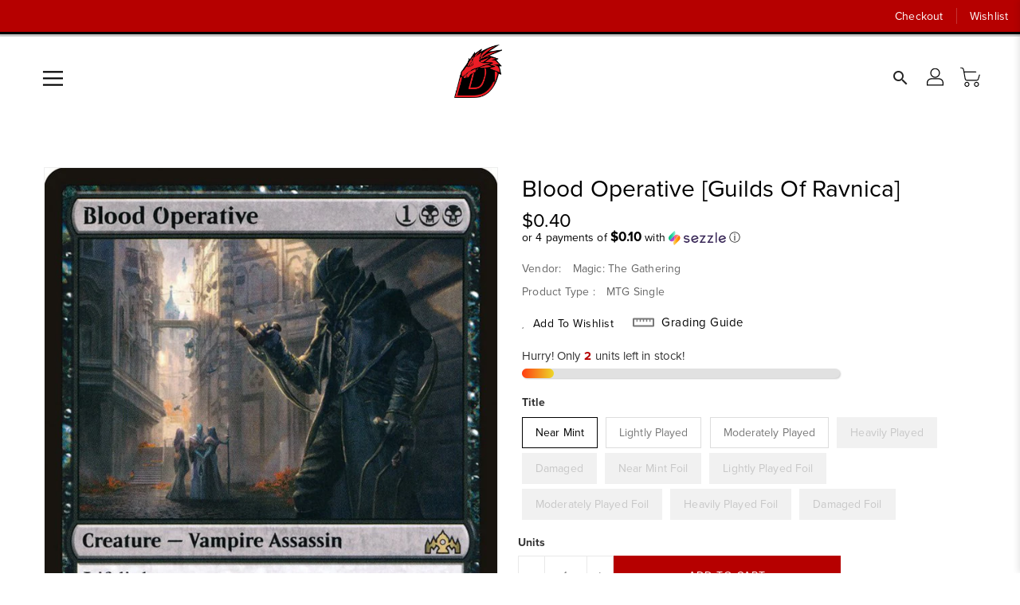

--- FILE ---
content_type: text/css
request_url: https://red-dragon.ca/cdn/shop/t/11/assets/binderVariables.css?v=43208444628434788781768431132
body_size: -177
content:
:root{--brand-secondary: #b60000;--primary-font: Work Sans;--secondary-font: Poppins;--button-bg-color: #ffffff;--button-text-color: #000000;--button-bg-hover-color: #000000;--button-text-hover-color: #b60000;--breadcrumb-color: #ffffff;--footer-heading-color: #ffffff;--footer-bg-color: #202020;--footer-text-color: #a8a8a8;--footer-text-hover-color: #b60000;--navbar-background-color: #b60000;--navbar-text-color: #ffffff;--navbar-text-hover-color: #000000;--product-bg-color: #b60000;--product-icon-color: #000000;--product-bg-hover-color: #000000;--product-icon-hover-color: #b60000;--navbar-border-color: #000000;--color-text: #333333;--color-body-text: #788188;--color-blankstate: rgba(120, 129, 136, .35);--color-blankstate-border: rgba(120, 129, 136, .2);--color-blankstate-background: rgba(120, 129, 136, .1);--color-sale-text: #7796a8;--color-small-button: #ffffff;--color-small-button-text: #3d4246;--color-text-field: #fff;--color-text-field-text: #000;--color-navigation-text: #333333;--color-btn-primary: #7796a8;--color-btn-primary-text: #fff;--color-body: #fff;--color-bg: #fff;--color-bg-alt: rgba(120, 129, 136, .05);--color-overlay-title-text: #fff;--color-image-overlay: #3d4246;--opacity-image-overlay: .25;--color-border: #e8e9eb;--color-banner-border: rgba(182, 0, 0, .05);--color-desktop-checkout-bkg: rgba(255, 255, 255, .2);--color-category-block-header-border: rgba(0, 0, 0, .6);--color-special-collection-title-bkg: rgba(255, 255, 255, .8);--color-contact-info-icon-border: rgba(168, 168, 168, .3);--color-footer-border: rgba(168, 168, 168, .2);--color-newsletter-input-border: rgba(168, 168, 168, .5);--font-stack-header: Work Sans;--font-stack-body: Work Sans;--svg-select-icon: url(//red-dragon.ca/cdn/shop/t/11/assets/ico-select.svg?v=155563818344741998551766158121);--ajax-loader: url(//red-dragon.ca/cdn/shop/t/11/assets/ajax-loader.gif?v=41356863302472015721766158110);--grid-list-sprite: url(//red-dragon.ca/cdn/shop/t/11/assets/grid-list-sprite.png?v=9321474455035195301766158110);--comment-blog: url(//red-dragon.ca/cdn/shop/t/11/assets/comment-blog.jpg?v=72130053099716583031766158109);--write-review: url(//red-dragon.ca/cdn/shop/t/11/assets/write-review.png?v=5185);--dropdown-sprite: url(//red-dragon.ca/cdn/shop/t/11/assets/dropdown-sprite.png?v=23516386153762416671766158108)}
/*# sourceMappingURL=/cdn/shop/t/11/assets/binderVariables.css.map?v=43208444628434788781768431132 */


--- FILE ---
content_type: text/css
request_url: https://red-dragon.ca/cdn/shop/t/11/assets/cart-drawer.css?v=44296545041574386711767987483
body_size: 1180
content:
.cart-drawer-overlay{position:fixed;top:0;left:0;width:100%;height:100%;background:#00000080;z-index:9998;opacity:0;visibility:hidden;transition:opacity .3s ease-out,visibility .3s ease-out}.cart-drawer--open~.cart-drawer-overlay,body.cart-drawer-open .cart-drawer-overlay{opacity:1;visibility:visible}.cart-drawer{position:fixed;top:0;right:0;width:400px;max-width:90vw;height:100vh;background:#fff;z-index:9999;display:flex;flex-direction:column;transform:translate(100%);transition:transform .3s ease-out;box-shadow:-2px 0 8px #0000001a}.cart-drawer--open,body.cart-drawer-open .cart-drawer{transform:translate(0)}body.cart-drawer-open{overflow:hidden}.cart-drawer__header{display:flex;align-items:center;justify-content:space-between;padding:1.5rem;border-bottom:1px solid #e5e5e5;flex-shrink:0}.cart-drawer__title{margin:0;font-size:1.5rem;font-weight:600}.cart-drawer__close{background:none;border:none;font-size:2rem;line-height:1;cursor:pointer;padding:0;width:2rem;height:2rem;display:flex;align-items:center;justify-content:center;color:#232323;transition:opacity .2s}.cart-drawer__close:hover{opacity:.7}.cart-drawer__content{flex:1;overflow-y:auto;display:flex;flex-direction:column}.cart-drawer__items{flex:1;display:flex;flex-direction:column;min-height:0}.cart-drawer__items-list{flex:1;overflow-y:auto;padding:1rem}.cart-drawer__items-list .product{display:flex;align-items:flex-start;padding:1.25rem 0;border-bottom:1px solid #e8e8e8;position:relative;gap:1rem}.cart-drawer__items-list .product:first-child{padding-top:0}.cart-drawer__items-list .product:last-child{border-bottom:none;padding-bottom:0}.cart-drawer__items-list .product-img{width:80px;flex-shrink:0;margin-right:1rem}.cart-drawer__items-list .product-img img{width:100%;height:auto;display:block}.cart-drawer__items-list .product-data{flex:1;min-width:0}.cart-drawer__items-list .product-title{display:block;font-weight:500;margin-bottom:.5rem;color:#232323;text-decoration:none;text-transform:none}.cart-drawer__items-list .product-title:hover{opacity:.7}.cart-drawer__items-list .product-price{display:block;color:#333;font-weight:600;font-size:1.2rem;margin-bottom:.75rem}.cart-drawer__items-list .product-quantity{flex-shrink:0;position:absolute;bottom:5px;right:0}.cart-qty-controls{display:flex;align-items:center;border:1px solid #d0d0d0;border-radius:4px;overflow:hidden;width:fit-content}.qty-btn{background:#fff;border:none;width:32px;height:32px;display:flex;align-items:center;justify-content:center;cursor:pointer;font-size:1rem;color:#232323;transition:background-color .2s,color .2s;padding:0;line-height:1}.qty-btn:hover:not(:disabled){background:#f5f5f5}.qty-btn:disabled{opacity:.5;cursor:not-allowed}.qty-input{width:50px;height:32px;border:none;border-left:1px solid #d0d0d0;border-right:1px solid #d0d0d0;text-align:center;font-size:.9rem;color:#232323;padding:0;-moz-appearance:textfield}.qty-input::-webkit-outer-spin-button,.qty-input::-webkit-inner-spin-button{-webkit-appearance:none;margin:0}.qty-input:focus{outline:none;background:#f9f9f9}.qty-input.loading{opacity:.6;pointer-events:none}.cart-drawer__items-list .product .remove{position:absolute;top:1.25rem;right:0;background:none;border:none;cursor:pointer;padding:.25rem;color:#666;display:flex;align-items:center;justify-content:center;transition:color .2s}.cart-drawer__items-list .product .remove:hover{color:#232323}.cart-drawer__items-list .product .remove .material-icons{font-size:1.25rem}.cart-drawer__empty{padding:2rem 1.5rem;flex:1;display:flex;flex-direction:column}.cart-drawer__empty-content{display:flex;flex-direction:column;align-items:center;justify-content:center;text-align:center;min-height:200px}.cart-drawer__empty-message{font-size:1.1rem;color:#666;margin-bottom:1rem}.cart-drawer__empty-title{font-size:1.25rem;font-weight:600;color:#232323;margin:2rem 0 1rem}.cart-drawer__empty-links{width:100%;display:flex;flex-direction:column;gap:.75rem;margin-top:1.5rem}.cart-drawer__empty-link{width:100%;padding:.875rem 1.5rem;background:transparent;border:1px solid #232323;color:#232323;text-decoration:none;border-radius:4px;font-weight:500;font-size:.95rem;text-align:center;transition:all .2s;display:block}.cart-drawer__empty-link:hover{background:#f5f5f5;border-color:#232323;color:#232323}.cart-drawer__upsell{padding:1.5rem;border-top:1px solid #e5e5e5;border-bottom:1px solid #e5e5e5;flex-shrink:0}.cart-upsell-wrapper{width:100%}.cart-upsell{background:#f9f9f9;padding:1rem;border-radius:4px;width:100%;height:100%;display:flex}.cart-upsell__carousel{position:relative;display:flex;align-items:center;gap:.5rem}.cart-upsell__track{display:flex;overflow-x:auto;scroll-behavior:smooth;scroll-snap-type:x mandatory;-webkit-overflow-scrolling:touch;scrollbar-width:none;flex:1;gap:1rem}.cart-upsell__track::-webkit-scrollbar{display:none}.cart-upsell__slide{flex:0 0 80%;max-width:80%;scroll-snap-align:start;scroll-snap-stop:always}.cart-upsell__arrow{background:#fff;border:1px solid #d0d0d0;width:36px;height:36px;border-radius:50%;display:flex;align-items:center;justify-content:center;cursor:pointer;font-size:1.5rem;color:#232323;transition:all .2s;flex-shrink:0;padding:0;line-height:1}.cart-upsell__arrow:hover:not(:disabled){background:#f5f5f5;border-color:#232323}.cart-upsell__arrow:disabled{opacity:.3;cursor:not-allowed}.cart-upsell__title{font-size:16px;line-height:1.2;font-weight:600;margin:0 0 .2rem;color:#232323;text-align:center}.cart-upsell__description,.metafield-rich_text_field{font-size:12px;color:#666;margin:0 auto .5rem;line-height:1.2;display:block;text-align:center}.cart-upsell__product{display:flex;gap:1rem;align-items:center;width:100%}.cart-upsell__image{width:80px;flex-shrink:0}.cart-upsell__image img{width:100%;height:auto;display:block;border-radius:4px}.cart-upsell__info{flex:1;min-width:0;display:flex;flex-direction:column;gap:.25rem}.cart-upsell__product-title{font-size:1.1rem;font-weight:500;margin:0;line-height:1.3}.cart-upsell__product-title a{color:#232323;text-decoration:none}.cart-upsell__product-title a:hover{opacity:.7}.cart-upsell__price{font-size:1rem;font-weight:600;color:#232323;margin:0;line-height:1.2}.cart-upsell__compare-price{text-decoration:line-through;color:#999;font-weight:400;margin-left:.5rem;font-size:.85rem}.cart-upsell__add-btn{flex-shrink:0;padding:.5rem .75rem;background:transparent;color:#232323;border:1px solid #232323;border-radius:4px;cursor:pointer;font-size:.85rem;white-space:nowrap;transition:all .2s;min-width:fit-content}.cart-upsell__add-btn:hover:not(:disabled){background:#f5f5f5;border-color:#232323}.cart-upsell__add-btn:disabled{opacity:.6;cursor:not-allowed}.cart-upsell__add-btn.loading{opacity:.6;pointer-events:none;position:relative}.cart-upsell__add-btn.loading:after{content:"";position:absolute;width:16px;height:16px;border:2px solid currentColor;border-top-color:transparent;border-radius:50%;animation:spin .6s linear infinite;top:50%;left:50%;transform:translate(-50%,-50%)}.cart-drawer__footer{padding:1.5rem;border-top:1px solid #e5e5e5;flex-shrink:0;background:#fff}.cart-drawer__subtotal{display:flex;justify-content:space-between;margin-bottom:.5rem;font-size:1.25rem;font-weight:600}.cart-drawer__subtotal-title,.cart-drawer__subtotal-amount{color:#232323}.cart-drawer__shipping{font-size:1.1rem;color:#666;margin-bottom:1rem}.cart-drawer__store-credit{font-size:.9rem;color:#666;margin-bottom:1rem}.cart-drawer__links{display:flex;flex-direction:column;gap:.75rem}.cart-drawer__checkout-btn,.cart-drawer__view-cart-btn{width:100%;text-align:center;padding:.875rem 1.5rem;text-decoration:none;border-radius:4px;transition:all .2s;font-weight:500;font-size:.95rem;display:inline-block;border:1px solid transparent}.cart-drawer__checkout-btn{background:#232323;color:#fff;border-color:#232323}.cart-drawer__checkout-btn:hover:not(:disabled){background:#000;border-color:#000;color:#fff}.cart-drawer__checkout-btn:disabled{opacity:.6;cursor:not-allowed}.cart-drawer__view-cart-btn{background:transparent;border:1px solid #232323;color:#232323}.cart-drawer__view-cart-btn:hover{background:#f5f5f5;border-color:#232323;color:#232323}.cart-drawer__items-list .product .remove.loading,.cart-drawer__checkout-btn.loading,.cart-drawer__view-cart-btn.loading{opacity:.6;pointer-events:none;position:relative}.cart-drawer__items-list .product .remove.loading:after,.cart-drawer__checkout-btn.loading:after,.cart-drawer__view-cart-btn.loading:after{content:"";position:absolute;width:16px;height:16px;border:2px solid currentColor;border-top-color:transparent;border-radius:50%;animation:spin .6s linear infinite;top:50%;left:50%;transform:translate(-50%,-50%)}.cart-upsell__add-btn{font-size:12px!important;padding:.45rem .65rem!important;font-size:.8rem!important;white-space:nowrap!important;transition:all .2s!important;min-width:fit-content!important}@keyframes spin{to{transform:translate(-50%,-50%) rotate(360deg)}}@media screen and (max-width: 768px){.cart-drawer{width:90vw}.cart-drawer__header{padding:1rem}.cart-drawer__title{font-size:1.25rem}.cart-drawer__items-list{padding:.75rem}.cart-drawer__items-list .product-img{width:70px}.cart-drawer__items-list .product{padding:1rem 0;gap:.75rem;position:relative}.cart-drawer__items-list .product .remove{top:1rem}.qty-btn{width:28px;height:28px;font-size:.9rem}.qty-input{width:45px;height:28px;font-size:.85rem}.cart-upsell__slide{flex:0 0 85%;max-width:85%}.cart-upsell__arrow{width:32px;height:32px;font-size:1.25rem}.cart-upsell__image{width:70px}.cart-upsell__product{gap:.75rem}.cart-upsell__product-title{font-size:.9rem}.cart-upsell__price{font-size:.95rem;margin-bottom:10px}.cart-upsell__add-btn{padding:.45rem .65rem;font-size:.8rem}.cart-drawer__footer{padding:1rem}}
/*# sourceMappingURL=/cdn/shop/t/11/assets/cart-drawer.css.map?v=44296545041574386711767987483 */


--- FILE ---
content_type: text/javascript
request_url: https://red-dragon.ca/cdn/shop/t/11/assets/shop.js?v=35227941106490719241767987276
body_size: 2821
content:
let qvthumbnails;const cookieName="wishlistList";$(document).ready(()=>{$("#siteloader").fadeOut(),$("#spin-wrapper").fadeOut(),function($2){let stickyTopDistance=null,stickyTopMargin=null,isMobile=null,isSticky=null;function mediaSize(){window.matchMedia("(min-width: 992px)").matches?(isMobile=!1,stickyTopDistance=$2(".nav-header").outerHeight(!0),stickyTopMargin=$2("#header .site-header-inner").outerHeight(!0)):(isMobile=!0,stickyTopDistance=$2(".nav-header").outerHeight(!0)+$2(".header-top.site-header-inner > .page-width").outerHeight(!0),stickyTopMargin=$2(".site-header-mobile").outerHeight(!0))}$2(window).on("scroll",()=>{$2(window).scrollTop()>stickyTopDistance?isSticky||(isMobile?$2(".site-header-mobile").addClass("fixed-header"):$2(".header-top").addClass("fixed-header"),$2("#header .nav-header").css("margin-bottom",stickyTopMargin),isSticky=!0):isSticky&&($2(".site-header-mobile").removeClass("fixed-header"),$2(".header-top").removeClass("fixed-header"),$2("#header .nav-header").css("margin-bottom",""),isSticky=!1)}),mediaSize(),window.addEventListener("resize",mediaSize,!1)}(jQuery),$("#SortTags").on("click","a",function(e){if($(this).hasClass("selected")){const tagName=$(this).data("tagname");var url=window.location.href;const tagStart=url.indexOf(tagName),tagEnd=tagStart+tagName.length;if(e.preventDefault(),url.charAt(tagStart-1)=="/"){var url=url.replace(tagName,"");url=url.replace("+",""),window.location=url}else if(url.charAt(tagEnd+1)==""){var url=url.replace(tagName,"");url=url.substring(0,url.length-1),window.location=url}else{const url1=url.substring(0,tagStart),url2=url.substring(tagEnd+1);var url=url1+url2;window.location=url}}}),$("#product-thumbnails-carousel").owlCarousel({nav:!0,navText:["<i class='material-icons'></i>","<i class='material-icons'></i>"],dots:!1,loop:!1,margin:15,rewind:!0,responsive:{0:{items:3},544:{items:4},768:{items:3},992:{items:3},1200:{items:4}}}),qvthumbnails=$("#qv-thumbnails").owlCarousel({nav:!0,loop:!1,navText:["<i class='material-icons'></i>","<i class='material-icons'></i>"],responsive:{0:{items:3},544:{items:5},768:{items:4},992:{items:4},1200:{items:5}}}),$("input.update-cart").on("input",e=>{setTimeout(()=>{$(".update-qty").trigger("click")},800)}),$(window).scroll(function(){$(this).scrollTop()>500?$("#slidetop").fadeIn(500):$("#slidetop").fadeOut(500)}),$("#slidetop").click(e=>{e.preventDefault(),$("html, body").animate({scrollTop:0},800)}),$(document).on("click",".collectiongrid-layout",function(){var id=$(this).data("id");setTheCookie("collectiongrid-layout",id,14),setGridLayout()}),setGridLayout(),$(document).on("click",".product-form__item--quantity .button",function(){const n=$(".product-form__item--quantity .quantity").val();if($(this).text()=="+")var r=parseInt(n)+1;else{if(n==1)return;var r=parseInt(n)-1}$("input.quantity").val(r),$(".update-qty").trigger("click")}),$(document).on("click",".cart-qty-btns .button",function(){const n=$(this).siblings(".quantity").val();if($(this).text()=="+")var r=parseInt(n)+1;else{if(n==1)return;var r=parseInt(n)-1}$(this).siblings(".quantity").val(r),$(".update-qty").trigger("click")}),$(document).on("click",".list-img",function(e){$(this).hasClass("checked")||($("#list-img").addClass("checked"),$("#grid-img").removeClass("checked"),$(".products-display-collection .grid__item").each(function(){$(this).removeClass("small--one-half"),$(this).removeClass("grid__item"),$(this).removeClass(" medium-up--one-quarter"),$(this).addClass("one-whole"),$(this).addClass("list__item"),initWishlistButtons()}),$(".products-display-collection .grid-view-item__image-wrapper").each(function(){$(this).addClass("col-sm-4")}),$(".products-display-collection .product-description").each(function(){$(this).addClass("col-sm-8")}),$("#Collection").fadeOut(0),$("#Collection").fadeIn(500))}),$(document).on("click",".grid-img",function(e){$(this).hasClass("checked")||($("#list-img").removeClass("checked"),$("#grid-img").addClass("checked"),$(".products-display-collection .list__item").each(function(){$(this).addClass("small--one-half"),$(this).addClass("grid__item"),$(this).removeClass("one-whole"),$(this).removeClass("list__item"),initWishlistButtons()}),$(".products-display-collection .grid-view-item__image-wrapper").each(function(){$(this).removeClass("col-sm-4")}),$(".products-display-collection .product-description").each(function(){$(this).removeClass("col-sm-8")}),$("#Collection").fadeOut(0),$("#Collection").fadeIn(500))}),$("#left-column-category").length>0&&($("#left-column-category").html($("#_desktop_top_menu").html()),$("#left-column-category").find(".dropdown-inner").css("width","auto")),$(".category-tree").each(()=>{function myFunction(){const res=document.getElementById("top-menu").innerHTML.replace(/_n_/g,"_m_");document.getElementById("top-menu").innerHTML=res}myFunction()}),$(document).on("click",".nm-addToCart.enable",function(){const variantID=$(this).parents(".add_to_cart_main").find('input[name="prduct-variant"]').val(),qty=$(this).parents(".add_to_cart_main").find('input[name="product-quantity"]').val();$(this).addClass("adding"),productAddToCart(variantID,qty)}),$("#menu-icon").on("click",()=>{$("#mobile_top_menu_wrapper").animate({width:"toggle"}),$(".mobile-menu-overlay").addClass("active")}),$("#top_menu_closer i").on("click",()=>{$("#mobile_top_menu_wrapper").animate({width:"toggle"}),$(".mobile-menu-overlay").removeClass("active")}),$(".mobile-menu-overlay").on("click",()=>{$("#mobile_top_menu_wrapper").animate({width:"toggle"}),$(".mobile-menu-overlay").removeClass("active")}),$(document).on("click",".cart-drawer__items-list .product .remove",function(){const variantID=$(this).data("variantid");productRemoveFormCart(variantID)}),$(document).on("click",".cart-drawer__items-list .qty-minus",function(){const input=$(this).siblings(".qty-input"),currentQty=parseInt(input.val())||1;currentQty>1&&(input.val(currentQty-1),updateCartQuantity(input))}),$(document).on("click",".cart-drawer__items-list .qty-plus",function(){const input=$(this).siblings(".qty-input"),currentQty=parseInt(input.val())||1;input.val(currentQty+1),updateCartQuantity(input)}),$(document).on("change",".cart-drawer__items-list .qty-input",function(){const input=$(this);(parseInt(input.val())||1)<1&&input.val(1),updateCartQuantity(input)});function updateCartQuantity(input){const variantId=input.data("variant-id"),quantity=parseInt(input.val())||1;variantId&&(input.prop("disabled",!0).addClass("loading"),jQuery.ajax({type:"post",url:"/cart/change.js",data:"quantity="+quantity+"&id="+variantId,dataType:"json",success:function(n){adjustCartDropDown()},error:function(n,r){adjustCartDropDown()},complete:function(){input.prop("disabled",!1).removeClass("loading")}}))}$(document).on("change","#ProductSection-product-template select.single-option-selector",()=>{adjustProductInventory()}),$(document).on("change","[data-dropdown-id='productSelect-dropdown']",function(){const productDropdown=$(this),currentSelectedVariantId=productDropdown.val(),lastSelectedVariantId=productDropdown.attr("last"),productInput=$(`input[value="${lastSelectedVariantId}"]`),productPriceContainer=$(productDropdown).parent().siblings("div.grid-view-item__meta").find(".product-price").first(),productPriceNormal=productPriceContainer.find(".product-price__price"),productPriceCompareAt=productPriceContainer.find(".product-price__compare-at-price"),selectedVariantData=JSON.parse(productPriceContainer.attr("variants"))[currentSelectedVariantId];productPriceNormal.text(Shopify.formatMoney(selectedVariantData.price,window.theme.moneyWithCurrencyFormat)),selectedVariantData.compareAtPrice?(productPriceCompareAt.text(Shopify.formatMoney(selectedVariantData.compareAtPrice,window.theme.moneyWithCurrencyFormat)),productPriceCompareAt.removeClass("hidden")):productPriceCompareAt.addClass("hidden"),productInput.val(currentSelectedVariantId),productInput.attr("value",currentSelectedVariantId),productDropdown.attr("last",currentSelectedVariantId)}),adjustCartDropDown(),adjustProductInventory(),updateWishlistButtons(),initWishlistButtons();function initWishlistButtons(){if($(".add-in-wishlist-js").length==0)return!1;$(".add-in-wishlist-js").each(function(){$(this).unbind(),$(this).click(function(event){event.preventDefault();try{const id=$(this).data("href");if($.cookie(cookieName)==null)var str=id;else if($.cookie(cookieName).indexOf(id)==-1)var str=`${$.cookie(cookieName)}__${id}`;$.cookie(cookieName,str,{expires:14,path:"/"}),jQuery(`.loadding-wishbutton-${id}`).show(),jQuery(`.default-wishbutton-${id}`).remove(),setTimeout(()=>{jQuery(`.loadding-wishbutton-${id}`).remove(),jQuery(`.added-wishbutton-${id}`).show();const imessage=$("#wishlistmessage .title-success").text();$.notify({message:imessage},{type:"success",offset:0,placement:{from:"top",align:"center"},z_index:9999,animate:{enter:"animated fadeInDown",exit:"animated fadeOutUp"},template:'<div data-notify="container" class="col-xs-12 alert alert-{0}" role="alert"><button type="button" aria-hidden="true" class="close" data-notify="dismiss">\xD7</button><span data-notify="icon"></span> <span data-notify="title">{1}</span> <span data-notify="message">{2}</span><div class="progress" data-notify="progressbar"><div class="progress-bar progress-bar-{0}" role="progressbar" aria-valuenow="0" aria-valuemin="0" aria-valuemax="100" style="width: 0%;"></div></div><a href="{3}" target="{4}" data-notify="url"></a></div>'})},2e3),$(this).unbind()}catch{}})})}function updateWishlistButtons(){try{if($.cookie(cookieName)!=null&&$.cookie(cookieName)!="__"&&$.cookie(cookieName)!=""){const str=String($.cookie(cookieName)).split("__");for(let i=0;i<str.length;i++)str[i]!=""&&(jQuery(`.added-wishbutton-${str[i]}`).show(),jQuery(`.default-wishbutton-${str[i]}`).remove(),jQuery(`.loadding-wishbutton-${str[i]}`).remove())}}catch{}}const stock=parseInt($("#variant-stock").html()),maxqty=parseInt($(".product-single-right .progress-content").data("quantity"));switch((stock==""||stock<=0)&&$(".product-single-right .progress-content").addClass("hide"),stock){case 9:case 8:case 7:$("#progress-bar span").css("width","70%");break;case 6:$("#progress-bar span").css("width","50%");break;case 5:$("#progress-bar span").css("width","40%");break;case 4:$("#progress-bar span").css("width","30%");break;case 3:$("#progress-bar span").css("width","20%");break;case 2:$("#progress-bar span").css("width","10%");break;case 1:$("#progress-bar span").css("width","5%");break;default:$("#progress-bar span").css("width","90%")}});function cloneToMobile(){$("*[id^='_desktop_']").each(function(index,element){$(`#${element.id.replace("_desktop_","_mobile_")}`).html($(this).html())})}cloneToMobile();function converToDesktop(){$(document).find(".normal-sidebar").append(`<div class="shopify-section" id="shopify-section-sidebar">${$(document).find(".responsive-sidebar .shopify-section").html()}</div>`),$(document).find(".responsive-sidebar").find(".shopify-section").remove()}function productRemoveFormCart(variantID){jQuery.ajax({type:"post",url:"/cart/change.js",data:`quantity=0&id=${variantID}`,dataType:"json",beforeSend(){},success(n){adjustCartDropDown()},error(n,r){}})}function adjustCartDropDown(){Shopify.getCart(e=>{const productList=$(".cart-drawer__items-list");productList.html("");const cartempty=$(".cart-drawer__empty"),cartfooter=$(".cart-drawer__footer");if($(".cart-drawer__subtotal-amount").html(Shopify.formatMoney(e.total_price,Shopify.money_format)),$(".cart-qty").html(e.item_count),e.items.length>0){const cartProductIds=e.items.map(item=>item.product_id);$(".cart-upsell__slide").each(function(){const productId=$(this).data("product-id");cartProductIds.includes(productId)&&$(this).fadeOut(300,function(){$(this).remove(),typeof updateUpsellCarousel=="function"&&updateUpsellCarousel()})})}e.items.length>0?($.each(e.items,(index,value)=>{const product=$("<div class='product'></div>"),productimg=$("<div class='product-img'></div>"),productdata=$("<div class='product-data'></div>"),productQuantity=$("<div class='product-quantity'></div>");productimg.append(`<img loading="lazy" src='${value.image}' alt='${value.title}''>`),productdata.append(`<a href='${value.url}' class='product-title'>${value.title}</a>`),productdata.append(`<span class='product-price'>${Shopify.formatMoney(value.discounted_price,Shopify.money_format)}</span>`);const qtyWrapper=$("<div class='cart-qty-controls'></div>"),qtyMinus=$("<button type='button' class='qty-btn qty-minus' aria-label='Decrease quantity'>-</button>"),qtyInput=$("<input type='number' class='qty-input' min='1' value='"+value.quantity+"' data-variant-id='"+value.variant_id+"'>"),qtyPlus=$("<button type='button' class='qty-btn qty-plus' aria-label='Increase quantity'>+</button>");qtyWrapper.append(qtyMinus),qtyWrapper.append(qtyInput),qtyWrapper.append(qtyPlus),productQuantity.append(qtyWrapper),product.append(productimg),product.append(productdata),product.append(productQuantity),product.append(`<a class='remove' data-variantid=${value.variant_id}><i class='material-icons'>delete</i></a>`),productList.append(product)}),cartfooter.removeClass("hide"),productList.removeClass("hide"),cartempty.addClass("hide")):(cartempty.removeClass("hide"),cartfooter.addClass("hide"),productList.addClass("hide"))})}window.Shopify.adjustCartDropDown=adjustCartDropDown;function adjustProductInventory(){const attr=$("#AddToCart-product-template").attr("disabled");typeof attr<"u"&&attr!==!1?($("#inventory span.instock").hide(),$("#inventory span.outstock").show()):($("#inventory span.instock").show(),$("#inventory span.outstock").hide())}jQuery(window).scroll(()=>{hb_animated_contents()});function hb_animated_contents(){jQuery(".hb-animate-element:in-viewport").each(function(i){const $this=jQuery(this);$this.hasClass("hb-in-viewport")||setTimeout(()=>{$this.addClass("hb-in-viewport")},200*i)})}
//# sourceMappingURL=/cdn/shop/t/11/assets/shop.js.map?v=35227941106490719241767987276
